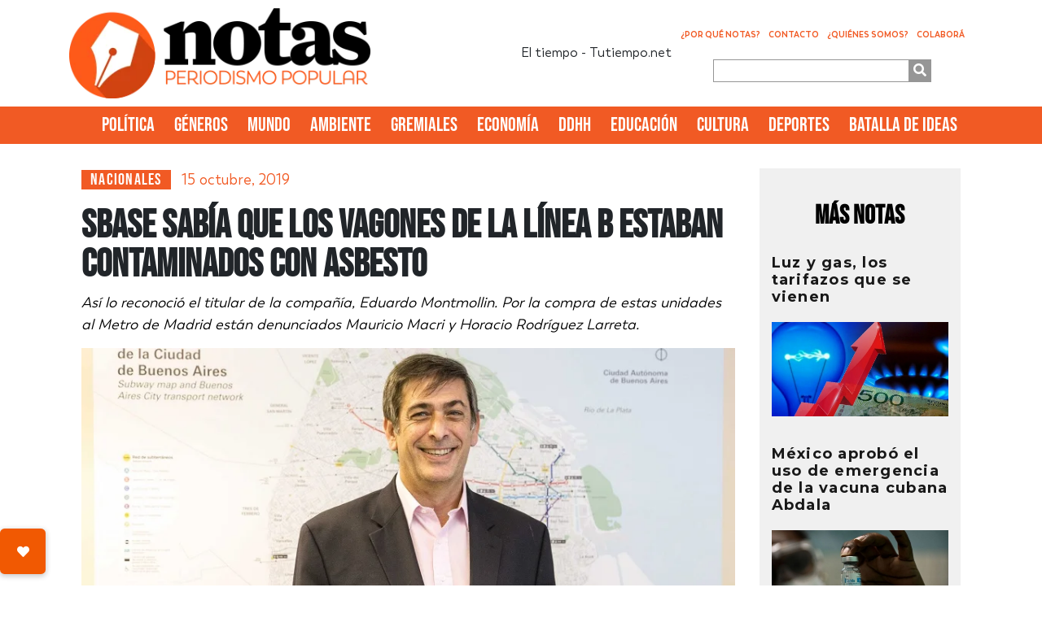

--- FILE ---
content_type: text/html; charset=UTF-8
request_url: https://www.notasperiodismopopular.com.ar/2019/10/15/sbase-sabia-que-los-vagones-de-la-linea-b-estaban-contaminados-con-asbesto/
body_size: 21994
content:

<!DOCTYPE html>
<html lang="es" prefix="og: https://ogp.me/ns#">

<head>
    <!-- Meta  -->
    <meta charset="UTF-8">
    <meta name="viewport" content="width=device-width, initial-scale=1">
    <link rel="profile" href="http://gmpg.org/xfn/11">

    
<!-- Optimización para motores de búsqueda de Rank Math - https://s.rankmath.com/home -->
<title>SBASE sabía que los vagones de la Línea B estaban contaminados con asbesto - Notas</title>
<meta name="description" content="Así lo reconoció el titular de la compañía, Eduardo Montmollin. Por la compra de estas unidades al Metro de Madrid están denunciados Mauricio Macri y Horacio Rodríguez Larreta."/>
<meta name="robots" content="follow, index, max-snippet:-1, max-video-preview:-1, max-image-preview:large"/>
<link rel="canonical" href="https://www.notasperiodismopopular.com.ar/2019/10/15/sbase-sabia-que-los-vagones-de-la-linea-b-estaban-contaminados-con-asbesto/" />
<meta property="og:locale" content="es_ES" />
<meta property="og:type" content="article" />
<meta property="og:title" content="SBASE sabía que los vagones de la Línea B estaban contaminados con asbesto - Notas" />
<meta property="og:description" content="Así lo reconoció el titular de la compañía, Eduardo Montmollin. Por la compra de estas unidades al Metro de Madrid están denunciados Mauricio Macri y Horacio Rodríguez Larreta." />
<meta property="og:url" content="https://www.notasperiodismopopular.com.ar/2019/10/15/sbase-sabia-que-los-vagones-de-la-linea-b-estaban-contaminados-con-asbesto/" />
<meta property="og:site_name" content="Notas " />
<meta property="article:tag" content="asbesto" />
<meta property="article:tag" content="Horacio Rodríguez Larreta" />
<meta property="article:tag" content="Línea B" />
<meta property="article:tag" content="Mauricio Macri" />
<meta property="article:tag" content="Metrovías" />
<meta property="article:tag" content="SBASE" />
<meta property="article:tag" content="Subte" />
<meta property="article:section" content="Nacionales" />
<meta property="og:updated_time" content="2019-10-15T15:28:11-03:00" />
<meta property="og:image" content="https://www.notasperiodismopopular.com.ar/wp-content/uploads/2019/10/SBASE.jpg" />
<meta property="og:image:secure_url" content="https://www.notasperiodismopopular.com.ar/wp-content/uploads/2019/10/SBASE.jpg" />
<meta property="og:image:width" content="855" />
<meta property="og:image:height" content="457" />
<meta property="og:image:alt" content="SBASE sabía que los vagones de la Línea B estaban contaminados con asbesto" />
<meta property="og:image:type" content="image/jpeg" />
<meta property="article:published_time" content="2019-10-15T15:28:10-03:00" />
<meta property="article:modified_time" content="2019-10-15T15:28:11-03:00" />
<meta name="twitter:card" content="summary_large_image" />
<meta name="twitter:title" content="SBASE sabía que los vagones de la Línea B estaban contaminados con asbesto - Notas" />
<meta name="twitter:description" content="Así lo reconoció el titular de la compañía, Eduardo Montmollin. Por la compra de estas unidades al Metro de Madrid están denunciados Mauricio Macri y Horacio Rodríguez Larreta." />
<meta name="twitter:image" content="https://www.notasperiodismopopular.com.ar/wp-content/uploads/2019/10/SBASE.jpg" />
<meta name="twitter:label1" content="Escrito por" />
<meta name="twitter:data1" content="Pichu Lede" />
<meta name="twitter:label2" content="Tiempo de lectura" />
<meta name="twitter:data2" content="3 minutos" />
<script type="application/ld+json" class="rank-math-schema">{"@context":"https://schema.org","@graph":[{"@type":"Organization","@id":"https://www.notasperiodismopopular.com.ar/#organization","name":"Notas Periodismo Popular","url":"https://www.notasperiodismopopular.com.ar","logo":{"@type":"ImageObject","@id":"https://www.notasperiodismopopular.com.ar/#logo","url":"https://www.notasperiodismopopular.com.ar/wp-content/uploads/2021/07/logo.png","caption":"Notas Periodismo Popular","inLanguage":"es","width":"395","height":"118"}},{"@type":"WebSite","@id":"https://www.notasperiodismopopular.com.ar/#website","url":"https://www.notasperiodismopopular.com.ar","name":"Notas Periodismo Popular","publisher":{"@id":"https://www.notasperiodismopopular.com.ar/#organization"},"inLanguage":"es"},{"@type":"ImageObject","@id":"https://www.notasperiodismopopular.com.ar/wp-content/uploads/2019/10/SBASE.jpg","url":"https://www.notasperiodismopopular.com.ar/wp-content/uploads/2019/10/SBASE.jpg","width":"855","height":"457","inLanguage":"es"},{"@type":"Person","@id":"https://www.notasperiodismopopular.com.ar/author/pichu/","name":"Pichu Lede","url":"https://www.notasperiodismopopular.com.ar/author/pichu/","image":{"@type":"ImageObject","@id":"https://secure.gravatar.com/avatar/fdbfb0e067705212377d2c65c425083c?s=96&amp;d=mm&amp;r=g","url":"https://secure.gravatar.com/avatar/fdbfb0e067705212377d2c65c425083c?s=96&amp;d=mm&amp;r=g","caption":"Pichu Lede","inLanguage":"es"},"worksFor":{"@id":"https://www.notasperiodismopopular.com.ar/#organization"}},{"@type":"WebPage","@id":"https://www.notasperiodismopopular.com.ar/2019/10/15/sbase-sabia-que-los-vagones-de-la-linea-b-estaban-contaminados-con-asbesto/#webpage","url":"https://www.notasperiodismopopular.com.ar/2019/10/15/sbase-sabia-que-los-vagones-de-la-linea-b-estaban-contaminados-con-asbesto/","name":"SBASE sab\u00eda que los vagones de la L\u00ednea B estaban contaminados con asbesto - Notas","datePublished":"2019-10-15T15:28:10-03:00","dateModified":"2019-10-15T15:28:11-03:00","author":{"@id":"https://www.notasperiodismopopular.com.ar/author/pichu/"},"isPartOf":{"@id":"https://www.notasperiodismopopular.com.ar/#website"},"primaryImageOfPage":{"@id":"https://www.notasperiodismopopular.com.ar/wp-content/uploads/2019/10/SBASE.jpg"},"inLanguage":"es"},{"@type":"BlogPosting","headline":"SBASE sab\u00eda que los vagones de la L\u00ednea B estaban contaminados con asbesto - Notas","datePublished":"2019-10-15T15:28:10-03:00","dateModified":"2019-10-15T15:28:11-03:00","author":{"@id":"https://www.notasperiodismopopular.com.ar/author/pichu/"},"publisher":{"@id":"https://www.notasperiodismopopular.com.ar/#organization"},"description":"As\u00ed lo reconoci\u00f3 el titular de la compa\u00f1\u00eda, Eduardo Montmollin. Por la compra de estas unidades al Metro de Madrid est\u00e1n denunciados Mauricio Macri y Horacio Rodr\u00edguez Larreta.","name":"SBASE sab\u00eda que los vagones de la L\u00ednea B estaban contaminados con asbesto - Notas","@id":"https://www.notasperiodismopopular.com.ar/2019/10/15/sbase-sabia-que-los-vagones-de-la-linea-b-estaban-contaminados-con-asbesto/#richSnippet","isPartOf":{"@id":"https://www.notasperiodismopopular.com.ar/2019/10/15/sbase-sabia-que-los-vagones-de-la-linea-b-estaban-contaminados-con-asbesto/#webpage"},"image":{"@id":"https://www.notasperiodismopopular.com.ar/wp-content/uploads/2019/10/SBASE.jpg"},"inLanguage":"es","mainEntityOfPage":{"@id":"https://www.notasperiodismopopular.com.ar/2019/10/15/sbase-sabia-que-los-vagones-de-la-linea-b-estaban-contaminados-con-asbesto/#webpage"}}]}</script>
<!-- /Plugin Rank Math WordPress SEO -->

<link rel='dns-prefetch' href='//cdnjs.cloudflare.com' />
<link rel='dns-prefetch' href='//stackpath.bootstrapcdn.com' />
<link rel='dns-prefetch' href='//cdn.jsdelivr.net' />
<link rel='dns-prefetch' href='//use.fontawesome.com' />
<link rel='dns-prefetch' href='//s.w.org' />
<link rel="alternate" type="application/rss+xml" title="Notas  &raquo; Feed" href="https://www.notasperiodismopopular.com.ar/feed/" />
<link rel="alternate" type="application/rss+xml" title="Notas  &raquo; Feed de los comentarios" href="https://www.notasperiodismopopular.com.ar/comments/feed/" />
		<!-- This site uses the Google Analytics by MonsterInsights plugin v9.10.1 - Using Analytics tracking - https://www.monsterinsights.com/ -->
							<script src="//www.googletagmanager.com/gtag/js?id=G-RE919N640Y"  data-cfasync="false" data-wpfc-render="false" type="text/javascript" async></script>
			<script data-cfasync="false" data-wpfc-render="false" type="text/javascript">
				var mi_version = '9.10.1';
				var mi_track_user = true;
				var mi_no_track_reason = '';
								var MonsterInsightsDefaultLocations = {"page_location":"https:\/\/www.notasperiodismopopular.com.ar\/2019\/10\/15\/sbase-sabia-que-los-vagones-de-la-linea-b-estaban-contaminados-con-asbesto\/"};
								if ( typeof MonsterInsightsPrivacyGuardFilter === 'function' ) {
					var MonsterInsightsLocations = (typeof MonsterInsightsExcludeQuery === 'object') ? MonsterInsightsPrivacyGuardFilter( MonsterInsightsExcludeQuery ) : MonsterInsightsPrivacyGuardFilter( MonsterInsightsDefaultLocations );
				} else {
					var MonsterInsightsLocations = (typeof MonsterInsightsExcludeQuery === 'object') ? MonsterInsightsExcludeQuery : MonsterInsightsDefaultLocations;
				}

								var disableStrs = [
										'ga-disable-G-RE919N640Y',
									];

				/* Function to detect opted out users */
				function __gtagTrackerIsOptedOut() {
					for (var index = 0; index < disableStrs.length; index++) {
						if (document.cookie.indexOf(disableStrs[index] + '=true') > -1) {
							return true;
						}
					}

					return false;
				}

				/* Disable tracking if the opt-out cookie exists. */
				if (__gtagTrackerIsOptedOut()) {
					for (var index = 0; index < disableStrs.length; index++) {
						window[disableStrs[index]] = true;
					}
				}

				/* Opt-out function */
				function __gtagTrackerOptout() {
					for (var index = 0; index < disableStrs.length; index++) {
						document.cookie = disableStrs[index] + '=true; expires=Thu, 31 Dec 2099 23:59:59 UTC; path=/';
						window[disableStrs[index]] = true;
					}
				}

				if ('undefined' === typeof gaOptout) {
					function gaOptout() {
						__gtagTrackerOptout();
					}
				}
								window.dataLayer = window.dataLayer || [];

				window.MonsterInsightsDualTracker = {
					helpers: {},
					trackers: {},
				};
				if (mi_track_user) {
					function __gtagDataLayer() {
						dataLayer.push(arguments);
					}

					function __gtagTracker(type, name, parameters) {
						if (!parameters) {
							parameters = {};
						}

						if (parameters.send_to) {
							__gtagDataLayer.apply(null, arguments);
							return;
						}

						if (type === 'event') {
														parameters.send_to = monsterinsights_frontend.v4_id;
							var hookName = name;
							if (typeof parameters['event_category'] !== 'undefined') {
								hookName = parameters['event_category'] + ':' + name;
							}

							if (typeof MonsterInsightsDualTracker.trackers[hookName] !== 'undefined') {
								MonsterInsightsDualTracker.trackers[hookName](parameters);
							} else {
								__gtagDataLayer('event', name, parameters);
							}
							
						} else {
							__gtagDataLayer.apply(null, arguments);
						}
					}

					__gtagTracker('js', new Date());
					__gtagTracker('set', {
						'developer_id.dZGIzZG': true,
											});
					if ( MonsterInsightsLocations.page_location ) {
						__gtagTracker('set', MonsterInsightsLocations);
					}
										__gtagTracker('config', 'G-RE919N640Y', {"forceSSL":"true","link_attribution":"true"} );
										window.gtag = __gtagTracker;										(function () {
						/* https://developers.google.com/analytics/devguides/collection/analyticsjs/ */
						/* ga and __gaTracker compatibility shim. */
						var noopfn = function () {
							return null;
						};
						var newtracker = function () {
							return new Tracker();
						};
						var Tracker = function () {
							return null;
						};
						var p = Tracker.prototype;
						p.get = noopfn;
						p.set = noopfn;
						p.send = function () {
							var args = Array.prototype.slice.call(arguments);
							args.unshift('send');
							__gaTracker.apply(null, args);
						};
						var __gaTracker = function () {
							var len = arguments.length;
							if (len === 0) {
								return;
							}
							var f = arguments[len - 1];
							if (typeof f !== 'object' || f === null || typeof f.hitCallback !== 'function') {
								if ('send' === arguments[0]) {
									var hitConverted, hitObject = false, action;
									if ('event' === arguments[1]) {
										if ('undefined' !== typeof arguments[3]) {
											hitObject = {
												'eventAction': arguments[3],
												'eventCategory': arguments[2],
												'eventLabel': arguments[4],
												'value': arguments[5] ? arguments[5] : 1,
											}
										}
									}
									if ('pageview' === arguments[1]) {
										if ('undefined' !== typeof arguments[2]) {
											hitObject = {
												'eventAction': 'page_view',
												'page_path': arguments[2],
											}
										}
									}
									if (typeof arguments[2] === 'object') {
										hitObject = arguments[2];
									}
									if (typeof arguments[5] === 'object') {
										Object.assign(hitObject, arguments[5]);
									}
									if ('undefined' !== typeof arguments[1].hitType) {
										hitObject = arguments[1];
										if ('pageview' === hitObject.hitType) {
											hitObject.eventAction = 'page_view';
										}
									}
									if (hitObject) {
										action = 'timing' === arguments[1].hitType ? 'timing_complete' : hitObject.eventAction;
										hitConverted = mapArgs(hitObject);
										__gtagTracker('event', action, hitConverted);
									}
								}
								return;
							}

							function mapArgs(args) {
								var arg, hit = {};
								var gaMap = {
									'eventCategory': 'event_category',
									'eventAction': 'event_action',
									'eventLabel': 'event_label',
									'eventValue': 'event_value',
									'nonInteraction': 'non_interaction',
									'timingCategory': 'event_category',
									'timingVar': 'name',
									'timingValue': 'value',
									'timingLabel': 'event_label',
									'page': 'page_path',
									'location': 'page_location',
									'title': 'page_title',
									'referrer' : 'page_referrer',
								};
								for (arg in args) {
																		if (!(!args.hasOwnProperty(arg) || !gaMap.hasOwnProperty(arg))) {
										hit[gaMap[arg]] = args[arg];
									} else {
										hit[arg] = args[arg];
									}
								}
								return hit;
							}

							try {
								f.hitCallback();
							} catch (ex) {
							}
						};
						__gaTracker.create = newtracker;
						__gaTracker.getByName = newtracker;
						__gaTracker.getAll = function () {
							return [];
						};
						__gaTracker.remove = noopfn;
						__gaTracker.loaded = true;
						window['__gaTracker'] = __gaTracker;
					})();
									} else {
										console.log("");
					(function () {
						function __gtagTracker() {
							return null;
						}

						window['__gtagTracker'] = __gtagTracker;
						window['gtag'] = __gtagTracker;
					})();
									}
			</script>
							<!-- / Google Analytics by MonsterInsights -->
		<script type="text/javascript">
window._wpemojiSettings = {"baseUrl":"https:\/\/s.w.org\/images\/core\/emoji\/13.1.0\/72x72\/","ext":".png","svgUrl":"https:\/\/s.w.org\/images\/core\/emoji\/13.1.0\/svg\/","svgExt":".svg","source":{"wpemoji":"https:\/\/www.notasperiodismopopular.com.ar\/wp-includes\/js\/wp-emoji.js?ver=5.9.12","twemoji":"https:\/\/www.notasperiodismopopular.com.ar\/wp-includes\/js\/twemoji.js?ver=5.9.12"}};
/**
 * @output wp-includes/js/wp-emoji-loader.js
 */

( function( window, document, settings ) {
	var src, ready, ii, tests;

	// Create a canvas element for testing native browser support of emoji.
	var canvas = document.createElement( 'canvas' );
	var context = canvas.getContext && canvas.getContext( '2d' );

	/**
	 * Checks if two sets of Emoji characters render the same visually.
	 *
	 * @since 4.9.0
	 *
	 * @private
	 *
	 * @param {number[]} set1 Set of Emoji character codes.
	 * @param {number[]} set2 Set of Emoji character codes.
	 *
	 * @return {boolean} True if the two sets render the same.
	 */
	function emojiSetsRenderIdentically( set1, set2 ) {
		var stringFromCharCode = String.fromCharCode;

		// Cleanup from previous test.
		context.clearRect( 0, 0, canvas.width, canvas.height );
		context.fillText( stringFromCharCode.apply( this, set1 ), 0, 0 );
		var rendered1 = canvas.toDataURL();

		// Cleanup from previous test.
		context.clearRect( 0, 0, canvas.width, canvas.height );
		context.fillText( stringFromCharCode.apply( this, set2 ), 0, 0 );
		var rendered2 = canvas.toDataURL();

		return rendered1 === rendered2;
	}

	/**
	 * Detects if the browser supports rendering emoji or flag emoji.
	 *
	 * Flag emoji are a single glyph made of two characters, so some browsers
	 * (notably, Firefox OS X) don't support them.
	 *
	 * @since 4.2.0
	 *
	 * @private
	 *
	 * @param {string} type Whether to test for support of "flag" or "emoji".
	 *
	 * @return {boolean} True if the browser can render emoji, false if it cannot.
	 */
	function browserSupportsEmoji( type ) {
		var isIdentical;

		if ( ! context || ! context.fillText ) {
			return false;
		}

		/*
		 * Chrome on OS X added native emoji rendering in M41. Unfortunately,
		 * it doesn't work when the font is bolder than 500 weight. So, we
		 * check for bold rendering support to avoid invisible emoji in Chrome.
		 */
		context.textBaseline = 'top';
		context.font = '600 32px Arial';

		switch ( type ) {
			case 'flag':
				/*
				 * Test for Transgender flag compatibility. This flag is shortlisted for the Emoji 13 spec,
				 * but has landed in Twemoji early, so we can add support for it, too.
				 *
				 * To test for support, we try to render it, and compare the rendering to how it would look if
				 * the browser doesn't render it correctly (white flag emoji + transgender symbol).
				 */
				isIdentical = emojiSetsRenderIdentically(
					[ 0x1F3F3, 0xFE0F, 0x200D, 0x26A7, 0xFE0F ],
					[ 0x1F3F3, 0xFE0F, 0x200B, 0x26A7, 0xFE0F ]
				);

				if ( isIdentical ) {
					return false;
				}

				/*
				 * Test for UN flag compatibility. This is the least supported of the letter locale flags,
				 * so gives us an easy test for full support.
				 *
				 * To test for support, we try to render it, and compare the rendering to how it would look if
				 * the browser doesn't render it correctly ([U] + [N]).
				 */
				isIdentical = emojiSetsRenderIdentically(
					[ 0xD83C, 0xDDFA, 0xD83C, 0xDDF3 ],
					[ 0xD83C, 0xDDFA, 0x200B, 0xD83C, 0xDDF3 ]
				);

				if ( isIdentical ) {
					return false;
				}

				/*
				 * Test for English flag compatibility. England is a country in the United Kingdom, it
				 * does not have a two letter locale code but rather an five letter sub-division code.
				 *
				 * To test for support, we try to render it, and compare the rendering to how it would look if
				 * the browser doesn't render it correctly (black flag emoji + [G] + [B] + [E] + [N] + [G]).
				 */
				isIdentical = emojiSetsRenderIdentically(
					[ 0xD83C, 0xDFF4, 0xDB40, 0xDC67, 0xDB40, 0xDC62, 0xDB40, 0xDC65, 0xDB40, 0xDC6E, 0xDB40, 0xDC67, 0xDB40, 0xDC7F ],
					[ 0xD83C, 0xDFF4, 0x200B, 0xDB40, 0xDC67, 0x200B, 0xDB40, 0xDC62, 0x200B, 0xDB40, 0xDC65, 0x200B, 0xDB40, 0xDC6E, 0x200B, 0xDB40, 0xDC67, 0x200B, 0xDB40, 0xDC7F ]
				);

				return ! isIdentical;
			case 'emoji':
				/*
				 * Burning Love: Just a hunk, a hunk of burnin' love.
				 *
				 *  To test for Emoji 13.1 support, try to render a new emoji: Heart on Fire!
				 *
				 * The Heart on Fire emoji is a ZWJ sequence combining ❤️ Red Heart, a Zero Width Joiner and 🔥 Fire.
				 *
				 * 0x2764, 0xfe0f == Red Heart emoji.
				 * 0x200D == Zero-Width Joiner (ZWJ) that links the two code points for the new emoji or
				 * 0x200B == Zero-Width Space (ZWS) that is rendered for clients not supporting the new emoji.
				 * 0xD83D, 0xDD25 == Fire.
				 *
				 * When updating this test for future Emoji releases, ensure that individual emoji that make up the
				 * sequence come from older emoji standards.
				 */
				isIdentical = emojiSetsRenderIdentically(
					[0x2764, 0xfe0f, 0x200D, 0xD83D, 0xDD25],
					[0x2764, 0xfe0f, 0x200B, 0xD83D, 0xDD25]
				);

				return ! isIdentical;
		}

		return false;
	}

	/**
	 * Adds a script to the head of the document.
	 *
	 * @ignore
	 *
	 * @since 4.2.0
	 *
	 * @param {Object} src The url where the script is located.
	 * @return {void}
	 */
	function addScript( src ) {
		var script = document.createElement( 'script' );

		script.src = src;
		script.defer = script.type = 'text/javascript';
		document.getElementsByTagName( 'head' )[0].appendChild( script );
	}

	tests = Array( 'flag', 'emoji' );

	settings.supports = {
		everything: true,
		everythingExceptFlag: true
	};

	/*
	 * Tests the browser support for flag emojis and other emojis, and adjusts the
	 * support settings accordingly.
	 */
	for( ii = 0; ii < tests.length; ii++ ) {
		settings.supports[ tests[ ii ] ] = browserSupportsEmoji( tests[ ii ] );

		settings.supports.everything = settings.supports.everything && settings.supports[ tests[ ii ] ];

		if ( 'flag' !== tests[ ii ] ) {
			settings.supports.everythingExceptFlag = settings.supports.everythingExceptFlag && settings.supports[ tests[ ii ] ];
		}
	}

	settings.supports.everythingExceptFlag = settings.supports.everythingExceptFlag && ! settings.supports.flag;

	// Sets DOMReady to false and assigns a ready function to settings.
	settings.DOMReady = false;
	settings.readyCallback = function() {
		settings.DOMReady = true;
	};

	// When the browser can not render everything we need to load a polyfill.
	if ( ! settings.supports.everything ) {
		ready = function() {
			settings.readyCallback();
		};

		/*
		 * Cross-browser version of adding a dom ready event.
		 */
		if ( document.addEventListener ) {
			document.addEventListener( 'DOMContentLoaded', ready, false );
			window.addEventListener( 'load', ready, false );
		} else {
			window.attachEvent( 'onload', ready );
			document.attachEvent( 'onreadystatechange', function() {
				if ( 'complete' === document.readyState ) {
					settings.readyCallback();
				}
			} );
		}

		src = settings.source || {};

		if ( src.concatemoji ) {
			addScript( src.concatemoji );
		} else if ( src.wpemoji && src.twemoji ) {
			addScript( src.twemoji );
			addScript( src.wpemoji );
		}
	}

} )( window, document, window._wpemojiSettings );
</script>
<style type="text/css">
img.wp-smiley,
img.emoji {
	display: inline !important;
	border: none !important;
	box-shadow: none !important;
	height: 1em !important;
	width: 1em !important;
	margin: 0 0.07em !important;
	vertical-align: -0.1em !important;
	background: none !important;
	padding: 0 !important;
}
</style>
	<link rel='stylesheet' id='litespeed-cache-dummy-css'  href='https://www.notasperiodismopopular.com.ar/wp-content/plugins/litespeed-cache/assets/css/litespeed-dummy.css?ver=5.9.12' type='text/css' media='all' />
<link rel='stylesheet' id='wp-block-library-css'  href='https://www.notasperiodismopopular.com.ar/wp-includes/css/dist/block-library/style.css?ver=5.9.12' type='text/css' media='all' />
<style id='global-styles-inline-css' type='text/css'>
body{--wp--preset--color--black: #000000;--wp--preset--color--cyan-bluish-gray: #abb8c3;--wp--preset--color--white: #ffffff;--wp--preset--color--pale-pink: #f78da7;--wp--preset--color--vivid-red: #cf2e2e;--wp--preset--color--luminous-vivid-orange: #ff6900;--wp--preset--color--luminous-vivid-amber: #fcb900;--wp--preset--color--light-green-cyan: #7bdcb5;--wp--preset--color--vivid-green-cyan: #00d084;--wp--preset--color--pale-cyan-blue: #8ed1fc;--wp--preset--color--vivid-cyan-blue: #0693e3;--wp--preset--color--vivid-purple: #9b51e0;--wp--preset--gradient--vivid-cyan-blue-to-vivid-purple: linear-gradient(135deg,rgba(6,147,227,1) 0%,rgb(155,81,224) 100%);--wp--preset--gradient--light-green-cyan-to-vivid-green-cyan: linear-gradient(135deg,rgb(122,220,180) 0%,rgb(0,208,130) 100%);--wp--preset--gradient--luminous-vivid-amber-to-luminous-vivid-orange: linear-gradient(135deg,rgba(252,185,0,1) 0%,rgba(255,105,0,1) 100%);--wp--preset--gradient--luminous-vivid-orange-to-vivid-red: linear-gradient(135deg,rgba(255,105,0,1) 0%,rgb(207,46,46) 100%);--wp--preset--gradient--very-light-gray-to-cyan-bluish-gray: linear-gradient(135deg,rgb(238,238,238) 0%,rgb(169,184,195) 100%);--wp--preset--gradient--cool-to-warm-spectrum: linear-gradient(135deg,rgb(74,234,220) 0%,rgb(151,120,209) 20%,rgb(207,42,186) 40%,rgb(238,44,130) 60%,rgb(251,105,98) 80%,rgb(254,248,76) 100%);--wp--preset--gradient--blush-light-purple: linear-gradient(135deg,rgb(255,206,236) 0%,rgb(152,150,240) 100%);--wp--preset--gradient--blush-bordeaux: linear-gradient(135deg,rgb(254,205,165) 0%,rgb(254,45,45) 50%,rgb(107,0,62) 100%);--wp--preset--gradient--luminous-dusk: linear-gradient(135deg,rgb(255,203,112) 0%,rgb(199,81,192) 50%,rgb(65,88,208) 100%);--wp--preset--gradient--pale-ocean: linear-gradient(135deg,rgb(255,245,203) 0%,rgb(182,227,212) 50%,rgb(51,167,181) 100%);--wp--preset--gradient--electric-grass: linear-gradient(135deg,rgb(202,248,128) 0%,rgb(113,206,126) 100%);--wp--preset--gradient--midnight: linear-gradient(135deg,rgb(2,3,129) 0%,rgb(40,116,252) 100%);--wp--preset--duotone--dark-grayscale: url('#wp-duotone-dark-grayscale');--wp--preset--duotone--grayscale: url('#wp-duotone-grayscale');--wp--preset--duotone--purple-yellow: url('#wp-duotone-purple-yellow');--wp--preset--duotone--blue-red: url('#wp-duotone-blue-red');--wp--preset--duotone--midnight: url('#wp-duotone-midnight');--wp--preset--duotone--magenta-yellow: url('#wp-duotone-magenta-yellow');--wp--preset--duotone--purple-green: url('#wp-duotone-purple-green');--wp--preset--duotone--blue-orange: url('#wp-duotone-blue-orange');--wp--preset--font-size--small: 13px;--wp--preset--font-size--medium: 20px;--wp--preset--font-size--large: 36px;--wp--preset--font-size--x-large: 42px;}.has-black-color{color: var(--wp--preset--color--black) !important;}.has-cyan-bluish-gray-color{color: var(--wp--preset--color--cyan-bluish-gray) !important;}.has-white-color{color: var(--wp--preset--color--white) !important;}.has-pale-pink-color{color: var(--wp--preset--color--pale-pink) !important;}.has-vivid-red-color{color: var(--wp--preset--color--vivid-red) !important;}.has-luminous-vivid-orange-color{color: var(--wp--preset--color--luminous-vivid-orange) !important;}.has-luminous-vivid-amber-color{color: var(--wp--preset--color--luminous-vivid-amber) !important;}.has-light-green-cyan-color{color: var(--wp--preset--color--light-green-cyan) !important;}.has-vivid-green-cyan-color{color: var(--wp--preset--color--vivid-green-cyan) !important;}.has-pale-cyan-blue-color{color: var(--wp--preset--color--pale-cyan-blue) !important;}.has-vivid-cyan-blue-color{color: var(--wp--preset--color--vivid-cyan-blue) !important;}.has-vivid-purple-color{color: var(--wp--preset--color--vivid-purple) !important;}.has-black-background-color{background-color: var(--wp--preset--color--black) !important;}.has-cyan-bluish-gray-background-color{background-color: var(--wp--preset--color--cyan-bluish-gray) !important;}.has-white-background-color{background-color: var(--wp--preset--color--white) !important;}.has-pale-pink-background-color{background-color: var(--wp--preset--color--pale-pink) !important;}.has-vivid-red-background-color{background-color: var(--wp--preset--color--vivid-red) !important;}.has-luminous-vivid-orange-background-color{background-color: var(--wp--preset--color--luminous-vivid-orange) !important;}.has-luminous-vivid-amber-background-color{background-color: var(--wp--preset--color--luminous-vivid-amber) !important;}.has-light-green-cyan-background-color{background-color: var(--wp--preset--color--light-green-cyan) !important;}.has-vivid-green-cyan-background-color{background-color: var(--wp--preset--color--vivid-green-cyan) !important;}.has-pale-cyan-blue-background-color{background-color: var(--wp--preset--color--pale-cyan-blue) !important;}.has-vivid-cyan-blue-background-color{background-color: var(--wp--preset--color--vivid-cyan-blue) !important;}.has-vivid-purple-background-color{background-color: var(--wp--preset--color--vivid-purple) !important;}.has-black-border-color{border-color: var(--wp--preset--color--black) !important;}.has-cyan-bluish-gray-border-color{border-color: var(--wp--preset--color--cyan-bluish-gray) !important;}.has-white-border-color{border-color: var(--wp--preset--color--white) !important;}.has-pale-pink-border-color{border-color: var(--wp--preset--color--pale-pink) !important;}.has-vivid-red-border-color{border-color: var(--wp--preset--color--vivid-red) !important;}.has-luminous-vivid-orange-border-color{border-color: var(--wp--preset--color--luminous-vivid-orange) !important;}.has-luminous-vivid-amber-border-color{border-color: var(--wp--preset--color--luminous-vivid-amber) !important;}.has-light-green-cyan-border-color{border-color: var(--wp--preset--color--light-green-cyan) !important;}.has-vivid-green-cyan-border-color{border-color: var(--wp--preset--color--vivid-green-cyan) !important;}.has-pale-cyan-blue-border-color{border-color: var(--wp--preset--color--pale-cyan-blue) !important;}.has-vivid-cyan-blue-border-color{border-color: var(--wp--preset--color--vivid-cyan-blue) !important;}.has-vivid-purple-border-color{border-color: var(--wp--preset--color--vivid-purple) !important;}.has-vivid-cyan-blue-to-vivid-purple-gradient-background{background: var(--wp--preset--gradient--vivid-cyan-blue-to-vivid-purple) !important;}.has-light-green-cyan-to-vivid-green-cyan-gradient-background{background: var(--wp--preset--gradient--light-green-cyan-to-vivid-green-cyan) !important;}.has-luminous-vivid-amber-to-luminous-vivid-orange-gradient-background{background: var(--wp--preset--gradient--luminous-vivid-amber-to-luminous-vivid-orange) !important;}.has-luminous-vivid-orange-to-vivid-red-gradient-background{background: var(--wp--preset--gradient--luminous-vivid-orange-to-vivid-red) !important;}.has-very-light-gray-to-cyan-bluish-gray-gradient-background{background: var(--wp--preset--gradient--very-light-gray-to-cyan-bluish-gray) !important;}.has-cool-to-warm-spectrum-gradient-background{background: var(--wp--preset--gradient--cool-to-warm-spectrum) !important;}.has-blush-light-purple-gradient-background{background: var(--wp--preset--gradient--blush-light-purple) !important;}.has-blush-bordeaux-gradient-background{background: var(--wp--preset--gradient--blush-bordeaux) !important;}.has-luminous-dusk-gradient-background{background: var(--wp--preset--gradient--luminous-dusk) !important;}.has-pale-ocean-gradient-background{background: var(--wp--preset--gradient--pale-ocean) !important;}.has-electric-grass-gradient-background{background: var(--wp--preset--gradient--electric-grass) !important;}.has-midnight-gradient-background{background: var(--wp--preset--gradient--midnight) !important;}.has-small-font-size{font-size: var(--wp--preset--font-size--small) !important;}.has-medium-font-size{font-size: var(--wp--preset--font-size--medium) !important;}.has-large-font-size{font-size: var(--wp--preset--font-size--large) !important;}.has-x-large-font-size{font-size: var(--wp--preset--font-size--x-large) !important;}
</style>
<link rel='stylesheet' id='buttonizer_frontend_style-css'  href='https://www.notasperiodismopopular.com.ar/wp-content/plugins/buttonizer-multifunctional-button/assets/frontend.css?v=b1d71238024fc4efb8359ec8404be1a0&#038;ver=5.9.12' type='text/css' media='all' />
<link rel='stylesheet' id='buttonizer-icon-library-css'  href='https://cdnjs.cloudflare.com/ajax/libs/font-awesome/5.15.4/css/all.min.css?ver=5.9.12' type='text/css' media='all' integrity='sha512-1ycn6IcaQQ40/MKBW2W4Rhis/DbILU74C1vSrLJxCq57o941Ym01SwNsOMqvEBFlcgUa6xLiPY/NS5R+E6ztJQ==' crossorigin='anonymous' />
<link rel='stylesheet' id='contact-form-7-css'  href='https://www.notasperiodismopopular.com.ar/wp-content/plugins/contact-form-7/includes/css/styles.css?ver=5.5.6' type='text/css' media='all' />
<style id='contact-form-7-inline-css' type='text/css'>
.wpcf7 .wpcf7-recaptcha iframe {margin-bottom: 0;}.wpcf7 .wpcf7-recaptcha[data-align="center"] > div {margin: 0 auto;}.wpcf7 .wpcf7-recaptcha[data-align="right"] > div {margin: 0 0 0 auto;}
</style>
<link rel='stylesheet' id='scroll-top-css-css'  href='https://www.notasperiodismopopular.com.ar/wp-content/plugins/scroll-top/assets/css/scroll-top.css' type='text/css' media='all' />
<link rel='stylesheet' id='lst-main-css'  href='https://www.notasperiodismopopular.com.ar/wp-content/themes/lst/style.css?ver=1.0' type='text/css' media='all' />
<link rel='stylesheet' id='bootstrap-style-css'  href='https://stackpath.bootstrapcdn.com/bootstrap/4.1.3/css/bootstrap.min.css?ver=4.1.3' type='text/css' media='all' />
<link rel='stylesheet' id='font-awesome-css'  href='https://use.fontawesome.com/releases/v5.2.0/css/all.css?ver=5.2.0' type='text/css' media='all' />
<link rel='stylesheet' id='lst-style-css'  href='https://www.notasperiodismopopular.com.ar/wp-content/themes/lst/assets/css/lst-style.css?ver=2.3' type='text/css' media='all' />
<link rel='stylesheet' id='fancybox-style-css'  href='https://cdn.jsdelivr.net/gh/fancyapps/fancybox@3.5.7/dist/jquery.fancybox.min.css?ver=3.4.2' type='text/css' media='all' />
<link rel='stylesheet' id='lst-fuentes-css'  href='https://www.notasperiodismopopular.com.ar/wp-content/themes/lst/assets/fonts/fuentes.css?ver=1.0' type='text/css' media='all' />
<script type='text/javascript' src='https://www.notasperiodismopopular.com.ar/wp-content/plugins/google-analytics-for-wordpress/assets/js/frontend-gtag.js?ver=1769280390' id='monsterinsights-frontend-script-js'></script>
<script data-cfasync="false" data-wpfc-render="false" type="text/javascript" id='monsterinsights-frontend-script-js-extra'>/* <![CDATA[ */
var monsterinsights_frontend = {"js_events_tracking":"true","download_extensions":"doc,pdf,ppt,zip,xls,docx,pptx,xlsx","inbound_paths":"[{\"path\":\"\\\/go\\\/\",\"label\":\"affiliate\"},{\"path\":\"\\\/recommend\\\/\",\"label\":\"affiliate\"}]","home_url":"https:\/\/www.notasperiodismopopular.com.ar","hash_tracking":"false","v4_id":"G-RE919N640Y"};/* ]]> */
</script>
<script type='text/javascript' src='https://www.notasperiodismopopular.com.ar/wp-includes/js/jquery/jquery.js?ver=3.6.0' id='jquery-core-js'></script>
<script type='text/javascript' src='https://www.notasperiodismopopular.com.ar/wp-includes/js/jquery/jquery-migrate.js?ver=3.3.2' id='jquery-migrate-js'></script>
<link rel="https://api.w.org/" href="https://www.notasperiodismopopular.com.ar/wp-json/" /><link rel="alternate" type="application/json" href="https://www.notasperiodismopopular.com.ar/wp-json/wp/v2/posts/82937" /><link rel="EditURI" type="application/rsd+xml" title="RSD" href="https://www.notasperiodismopopular.com.ar/xmlrpc.php?rsd" />
<link rel="wlwmanifest" type="application/wlwmanifest+xml" href="https://www.notasperiodismopopular.com.ar/wp-includes/wlwmanifest.xml" /> 
<meta name="generator" content="WordPress 5.9.12" />
<link rel='shortlink' href='https://www.notasperiodismopopular.com.ar/?p=82937' />
<link rel="alternate" type="application/json+oembed" href="https://www.notasperiodismopopular.com.ar/wp-json/oembed/1.0/embed?url=https%3A%2F%2Fwww.notasperiodismopopular.com.ar%2F2019%2F10%2F15%2Fsbase-sabia-que-los-vagones-de-la-linea-b-estaban-contaminados-con-asbesto%2F" />
<link rel="alternate" type="text/xml+oembed" href="https://www.notasperiodismopopular.com.ar/wp-json/oembed/1.0/embed?url=https%3A%2F%2Fwww.notasperiodismopopular.com.ar%2F2019%2F10%2F15%2Fsbase-sabia-que-los-vagones-de-la-linea-b-estaban-contaminados-con-asbesto%2F&#038;format=xml" />
<!-- Scroll To Top -->
<style id="scrolltop-custom-style">
		#scrollUp {border-radius:3px;opacity:0.7;bottom:20px;right:20px;background:#000000;;}
		#scrollUp:hover{opacity:1;}
        .top-icon{stroke:#ffffff;}
		
		</style>
<!-- End Scroll Top - https://wordpress.org/plugins/scroll-top/ -->
<link rel="icon" href="https://www.notasperiodismopopular.com.ar/wp-content/uploads/2019/08/cropped-favicon-32x32.png" sizes="32x32" />
<link rel="icon" href="https://www.notasperiodismopopular.com.ar/wp-content/uploads/2019/08/cropped-favicon-192x192.png" sizes="192x192" />
<link rel="apple-touch-icon" href="https://www.notasperiodismopopular.com.ar/wp-content/uploads/2019/08/cropped-favicon-180x180.png" />
<meta name="msapplication-TileImage" content="https://www.notasperiodismopopular.com.ar/wp-content/uploads/2019/08/cropped-favicon-270x270.png" />
		<style type="text/css" id="wp-custom-css">
			
nav#lst-social-menu {
display:none
}

.primary-header .lst-primary-menu .menu li {
margin-left: 0px;
margin-right: 0px;
display: inline-block;
-webkit-transition: 0.2s;
-o-transition: 0.2s;
transition: 0.2s;
position: relative; 
}

.notaPrimera
{margin-top:0px;

}

.lst-nota-generos .lst-notaInterna h2 {
    font-weight: 700;
    font-size: 3rem;
	color: black;
opacity:80%}

.primary-header .lst-primary-menu .menu li a {
color: #ffff;
font-family: 'Bebas Neue', sans-serif;
font-size: 1.5em;
font-weight: 20;
text-decoration: none;
padding: 5px 10px;
display: block;
-webkit-transition: 0.2s;
-o-transition: 0.2s;
transition: 0.2s;
}

.lst-generos-menu .lst-primary-menu .menu {
width: max-content;
}

.lst-primary-menu{
width: max-content;
}

h4{
    margin-bottom: .5rem;
    font-family: bebas neue;
	  font-weight: 0;
    line-height: 1.2;
    color: inherit;
}

h6 {
    margin-bottom: .5rem;
    font-family: bebas neue;
    font-weight: 100;
    line-height: 1.2;
    color: inherit;
	  letter-spacing: 1.25px;
}

h5{
    margin-bottom: 0px;
    font-family: bebas neue;
    font-weight: 100;
    color: inherit;
	    letter-spacing: 1.25px;
}

h3.c0nt3 a { 
color:black;
display:block; 
font-family: Montserrat;
opacity:90%;
font-size: 2rem;
}

h3.c0nt3{
font-family: Montserrat;
font-weight: 900;

}


h5.secu a {
color: black;
font-size: 1.5rem;
display: block;
opacity: 90%;
font-family: Montserrat;
}

h5.tercu a {
color: black;
font-size: 1.5rem;
display: block;
opacity: 90%;
font-family: Montserrat;
}


p {color: black;
font-size:large;

	
}

.lst-notasRelacionadas .filaNotasRelacionadas h5 a {
font-size: 1.3rem;
opacity: 90%;
display: block;
font-weight: 800;	
font-family: Montserrat;
}


.lst-contenedorQuintaFila h4 a {
font-family:montserrat;
font-size: 1.5rem;
display: block;
opacity:80%;
}

.lst-contenedorSegundaFila .lst-noticiaSegundaFila h5 a {
font-family:montserrat;
font-size: 1.5rem;
display: block;
opacity:80%;
}

.lst-contenedorVideos h4 a {	
font-family:montserrat;
font-size: 1.5rem;
display: block;
opacity:90%;
}

.lst-contenedorTerceraFila h5 {
font-family:montserrat;
font-size: 1.5rem;
display: block;
opacity:90%;
}

.lst-contenedorTerceraFila h5 a{
font-family:montserrat;
font-size: 1.1rem;
display: block;
font-weight: 600;
}


.lst-contenedorSegundaFila .lst-noticiaSegundaFila .nombreCategoria {		
background-color: #f15a24;
padding: 0px 11px;
text-transform: uppercase;
text-align: center;
color: #fff;
font-size: 15px;
font-weight: 100;
position: absolute;
text-decoration: none;
letter-spacing: 1.25px;
font-family: bebas neue;
}


.lst-contenedorTerceraFila .nombreCategoria{
  	background-color: #f15a24;
    padding: 0px 11px;
    text-transform: uppercase;
    text-align: center;
    color: #fff;
font-size: 15px;
    font-weight: 100;
    position: absolute;
    text-decoration: none;
    letter-spacing: 1.25px;
    font-family: bebas neue;
}




.lst-contenedorCuartaFila h4 {
position: absolute;
bottom: 10px;
padding: 0 20px;
background-color:black;
opacity: 80%;
}

.lst-contenedorCuartaFila h4 a {
text-decoration: none;
color: #fff;
font-weight: 100;
font-size: 1.5em;}

.lst-contenedorQuintaFila .nombreCategoria {
	display:none;}

.lst-contenedorQuintaFila h4{
	    margin-top: 0px;
}


.lst-contenedorCuartaFila .nombreCategoria {
background-color: #f15a24;
padding: 0px 11px;
text-transform: uppercase;
text-align: center;
color: #fff;
font-size: 20px;
font-weight: 100;
position: absolute;
text-decoration: none;
letter-spacing: 1.25px;
font-family: bebas neue;
}






.lst-contenedorVideos .lst-filaCategoriaVideos {
background-color: #f15a24;}

.lst-contenedorVideos .lst-filaCategoriaVideos .colCategoriaVideos .nombreCategoria {
background-color: #F15A18;
padding: 14px;
text-decoration: none;
font-family: bebas neue;
font-size:23px;
}


.lst-contenedorQuintaFila .nombreCategoria {
background-color: #f15a24;
padding: 0px 11px;
text-transform: uppercase;
text-align: center;
color: #fff;
font-size: 20px;
font-weight: 100;
position: absolute;
text-decoration: none;
letter-spacing: 1.25px;
font-family: bebas neue;
}

.lst-nota .lst-notaInterna h2 {
font-family: Montserrat;
font-weight:0;
font-size: 53px;
line-height: 90%;}

.lst-category-notas .notaSegunda h3 a{
	font-family: Montserrat;
font-weight:00;
font-size: 1.3rem;
line-height: 90%;
}


.lst-category-notas h3 {
	font-size: 1.9rem;
}


.lst-category-notas
.nombreCategoria {
background-color: #f15a24;
padding: 0px 11px;
text-transform: uppercase;
text-align: center;
color: #fff;
font-size: 20px;
font-weight: 100;
position: absolute;
text-decoration: none;
letter-spacing: 1.25px;
font-family: bebas neue;
}


.lst-nota .lst-notaInterna .lst-extractoNota {
font-style: italic;
font-size: 20px;
font-weight: 500;
margin: 20px 0;}


.lst-nota .lst-notaInterna .lst-categoriaSingle .nombreCategoria {
background-color: #f15a24;
padding: 0px 11px;
text-transform: uppercase;
text-align: center;
color: #fff;
font-size: 20px;
font-weight: 100;
text-decoration: none;
letter-spacing: 1.25px;
font-family: bebas neue;
}

.lst-nota-generos .lst-notaInterna .lst-categoriaSingle .nombreCategoria {
padding: 0px 11px;
text-transform: uppercase;
text-align: center;
color: #fff;
font-size: 20px;
font-weight: 100;
text-decoration: none;
letter-spacing: 1.25px;
font-family: bebas neue;
}


.lst-category-batalla .nombreCategoria
{
	padding: 0px 11px;
text-transform: uppercase;
text-align: center;
color: #fff;
font-size: 20px;
font-weight: 100;
text-decoration: none;
letter-spacing: 1.25px;
font-family: bebas neue;
	
	
}


.lst-nota-batalla .lst-notaInterna .lst-categoriaSingle .nombreCategoria {
padding: 0px 11px;
text-transform: uppercase;
text-align: center;
color: #fff;
font-size: 20px;
font-weight: 100;
text-decoration: none;
letter-spacing: 1.25px;
font-family: bebas neue;
}


.primary-header .contenedorMenuSuperior {
margin: 10px auto;
text-align: -webkit-right;}

.WidgetTutiempo .copy a {
text-decoration: none;
display: none;}

.site-footer-notas .colMenuMail a p{display:none;}

.site-footer-notas .colMenuMail a i {display:none;}


.site-footer-notas .colMenuFooter {display:none;}

.colNotasSecundarias a{ 
font-size: 1.5rem;}
/*
.notasPrincipales a {
text-decoration: none;
font-weight: 100;
font-family: 'Bebas Neue', sans-serif;
color:black;}

color: black;
font-size: 1.6rem;
display: block;
padding: 0.5rem;
position: relative;
top: -21px;
opacity:80%;
font-family: boston;
	font-weight: 800;
	line-height:95%



*/

.lst-batalla-de-ideas .lst-filaBannerLibros {display:none;}

.lst-batalla-de-ideas .notaPrimera a {
color: white;}




.lst-category-batalla .notaSegunda .nombreCategoria {display:none;

}

.lst-category-generos .notaSegunda .nombreCategoria {display:none;

}

.lst-category-generos .notaPrimera .nombreCategoria {
	padding: 0px 11px;
text-transform: uppercase;
text-align: center;
color: #fff;
font-size: 20px;
font-weight: 100;
text-decoration: none;
letter-spacing: 1.25px;
font-family: bebas neue;
	
}
.lst-category-generos .notaPrimera .nombreCategoria {
	padding: 0px 11px;
text-transform: uppercase;
text-align: center;
color: #fff;
font-size: 20px;
font-weight: 100;
text-decoration: none;
letter-spacing: 1.25px;
font-family: bebas neue;
	
}
.lst-category-notas .notaPrimera h3 a {
margin-top:55px;
font-family: Montserrat;
font-weight:00;
font-size: 2rem;
line-height: 90%;}

.lst-category-notas .notaPrimera h3 {
margin-top:15px;
	
}

.lst-nota-batalla .lst-notaInterna h2 { 
font-weight: 900;
font-size: 3rem;
font-family: 'Bebas Neue', sans-serif;}


.lst-nota .lst-filaBannerLibros h3 {margin: 40px 0;
display: none;}

.lst-colabora .lst-colBannerLibros .lst-filaBannerLibros .bannerLibros article .lst-textoBannerLibros {display:none;}

.lst-colabora .lst-colBannerLibros .lst-filaBannerLibros .bannerLibros article {display: none;}

.lst-nota-generos .lst-filaBannerLibros { display: none;}	

.site-footer-batalla .colMenuFooter .lst-footer-menu-batalla-de-ideas ul{display: none;}



/*
.lst-nota .lst-notasRelacionadas .filaNotasRelacionadas {
background-color: gray;}
*/
.lst-nota .lst-notasRelacionadas .filaNotasRelacionadas .tituloNotasRelacionadas h4 {
color: BLACK;
FONT-SIZE:2em;
}
/*
.lst-nota-generos .lst-notasRelacionadas .filaNotasRelacionadas .tituloNotasRelacionadas h4 {
color: BLACK;
font-weight:100%;
FONT-SIZE:20PX;
}*/

.lst-nota-generos .lst-notasRelacionadas .filaNotasRelacionadas a {
font-size: 1.3rem;
background-color: #f0f0f0;
}

.lst-nota-batalla .lst-notasRelacionadas .filaNotasRelacionadas a {
font-size: 18px;
background-color: #f0f0f0;
color: BLACK;
}


.lst-nota-batalla .lst-notasRelacionadas .filaNotasRelacionadas .tituloNotasRelacionadas h4 {
color: BLACK;
font-weight:0PX;
FONT-SIZE:20PX;}

.lst-nota-batalla .lst-filaBannerLibros {display: none;}	


.lst-category-generos.notasPrincipales h3 a {
color: white;
}

.lst-category-generos .nombreCategoria a {
color: white;
}

.lst-category-batalla .container .notasPrincipales h3 a{		
color: black;
opacity:80%;
display:block; 
font-weight:800;
font-family:montserrat;
	
}


.lst-category-generos .container .notasPrincipales h3 a{		
color: black;
opacity:80%;
display:block; 
font-weight:800;
font-family:montserrat;
	
}



.lst-contenedorPrimeraFila a{		
color:black;
}
.lst-batalla-de-ideas a{		
color:black;
}
.lst-batalla-de-ideas .notaPrimera a{		
color:black;
}
/*

#WidgetTutiempo{
	border:white;
}	

div#TT_yWGk1Ek1188cWe4U7AwEyeJhv6nUMYclbtkdEsCIqkzI35GoG {
	border-color:red;
}	*/

a.banner2021 .customize-unpreviewable {
	border-color:red;
	background-color:#f15a24;
}	

.primary-header-batalla .lst-contenedorMenuBatalla {
		
}
iframe.spoti{ margin-top: 20px;
width:30%}


iframe.calen4r{width:68% }

div.gifsuscribite{
   text-align: center;
	background-color:#ff5a19;
	margin-bottom: 20px;
	
}
@media only screen and (max-width: 600px) {
  iframe.spoti{ margin-top: 20px;
width:100%}


iframe.calen4r{width:100% }

}


.lst-nota .lst-notaInterna h2 {
    font-family: 'Bebas Neue';
    font-weight: 0;
    font-size: 3rem;
	line-height: 101%;}









		</style>
		
    <!-- Favicons  -->
        
    <!-- Seguimiento  -->
                    
    <!-- Google Ads  -->
    
    <!-- Google Analytics  -->
    <!-- Global site tag (gtag.js) - Google Analytics -->
<script async src="https://www.googletagmanager.com/gtag/js?id=UA-145060002-1"></script>
<script>
  window.dataLayer = window.dataLayer || [];
  function gtag(){dataLayer.push(arguments);}
  gtag('js', new Date());

  gtag('config', 'UA-145060002-1');
</script>

    <!-- Facebook Pixel  -->
        <meta property="fb:app_id" content="691603734616596" />

    <!-- Google Fonts  -->
    <link href="https://fonts.googleapis.com/css?family=Montserrat:400,700&amp;subset=latin-ext" rel="stylesheet">
    <link href="https://fonts.googleapis.com/css?family=Roboto:400,700" rel="stylesheet">
</head>

<body class="post-template-default single single-post postid-82937 single-format-standard">
    
<div id="fb-root"></div>
<script>
  window.fbAsyncInit = function() {
    FB.init({
      appId            : '691603734616596',
      autoLogAppEvents : true,
      xfbml            : true,
      version          : 'v6.0'
    });
  };
</script>
<script async defer crossorigin="anonymous" src="https://connect.facebook.net/es_LA/sdk.js#xfbml=1&version=v4.0&appId=691603734616596&autoLogAppEvents=1"></script>    <div id="page" class="site">
        
        <header id="lst-header" class="site-header primary-header  " role="navigation">
            <div class="container contenedorMenuSuperior">
                <div class="row no-gutters align-items-center">
					<div id="lst-logo" class="lst-logo col-xl-4 col-lg-4 col-md-8 col-sm-8 col-8">
                                                <a href="https://www.notasperiodismopopular.com.ar">
                            <img src="https://www.notasperiodismopopular.com.ar/wp-content/themes/lst/assets/images/logo.png" alt="Notas "
                                title="Notas " />
                        </a>
                                            </div>
					
					
					
                    <div class="lst-clima d-none d-lg-block col-xl-4 col-lg-4">
                        <!-- www.tutiempo.net - Ancho:165px - Alto:139px -->
<div id="TT_FeqkE1kk188rW8sUKfrE1sLvg6nULYc2bCwigw5jzkj">El tiempo - Tutiempo.net</div>
<script type="text/javascript" src="https://www.tutiempo.net/s-widget/l_FeqkE1kk188rW8sUKfrE1sLvg6nULYc2bCwigw5jzkj"></script>
                    </div>
                    
					
					
					
					
					
					
                    <div class="lst-search-menu d-none d-lg-block col-xl-4 col-lg-4 col-md-12 col-sm-12 col-12">
                        <nav class="lst-i10n-menu col-xl-12 col-lg-12 col-md-12 col-sm-12 col-12"><ul id="lst-i10n-menu" class="menu"><li id="menu-item-869" class="menu-item menu-item-type-post_type menu-item-object-page menu-item-869"><a href="https://www.notasperiodismopopular.com.ar/por-que-notas/">¿Por qué Notas?</a></li>
<li id="menu-item-926" class="menu-item menu-item-type-post_type menu-item-object-page menu-item-926"><a href="https://www.notasperiodismopopular.com.ar/contacto/">Contacto</a></li>
<li id="menu-item-6675" class="menu-item menu-item-type-post_type menu-item-object-page menu-item-6675"><a href="https://www.notasperiodismopopular.com.ar/quienes-hacemos-notas/">¿Quiénes Somos?</a></li>
<li id="menu-item-33225" class="menu-item menu-item-type-post_type menu-item-object-page menu-item-33225"><a href="https://www.notasperiodismopopular.com.ar/colabora/">Colaborá</a></li>
</ul></nav>                        
<form action="https://www.notasperiodismopopular.com.ar" method="get" class="lst-search-form" role="search">
	<input type="search" class="input-field" value="" name="s" />
	<button type="submit" class="input-submit"><i class="fas fa-search"></i></button>
</form>                    </div>
                    <div class="lst-responsive-boton text-right d-lg-none col-md-4 col-sm-4 col-4">
                        <p><i class="fas fa-bars"></i></p>
                    </div>
                    <nav class="lst-responsive-menu d-lg-none col-md-12 col-sm-12 col-12"><ul id="lst-responsive-menu" class="menu"><li id="menu-item-108893" class="menu-item menu-item-type-taxonomy menu-item-object-category menu-item-108893"><a href="https://www.notasperiodismopopular.com.ar/category/politica/">Política</a></li>
<li id="menu-item-108894" class="menu-item menu-item-type-taxonomy menu-item-object-category menu-item-108894"><a href="https://www.notasperiodismopopular.com.ar/category/generos/">Géneros</a></li>
<li id="menu-item-108895" class="menu-item menu-item-type-taxonomy menu-item-object-category menu-item-108895"><a href="https://www.notasperiodismopopular.com.ar/category/el-mundo/">Mundo</a></li>
<li id="menu-item-108896" class="menu-item menu-item-type-taxonomy menu-item-object-category menu-item-108896"><a href="https://www.notasperiodismopopular.com.ar/category/ambiente-y-habitat/">Ambiente</a></li>
<li id="menu-item-108897" class="menu-item menu-item-type-taxonomy menu-item-object-category menu-item-108897"><a href="https://www.notasperiodismopopular.com.ar/category/mundo-gremial/">Gremiales</a></li>
<li id="menu-item-108899" class="menu-item menu-item-type-taxonomy menu-item-object-category menu-item-108899"><a href="https://www.notasperiodismopopular.com.ar/category/economia/">Economía</a></li>
<li id="menu-item-108898" class="menu-item menu-item-type-taxonomy menu-item-object-category menu-item-108898"><a href="https://www.notasperiodismopopular.com.ar/category/ddhh/">DDHH</a></li>
<li id="menu-item-108900" class="menu-item menu-item-type-taxonomy menu-item-object-category menu-item-108900"><a href="https://www.notasperiodismopopular.com.ar/category/educacion-y-ciencia/">Educación</a></li>
<li id="menu-item-108901" class="menu-item menu-item-type-taxonomy menu-item-object-category menu-item-108901"><a href="https://www.notasperiodismopopular.com.ar/category/cultura/">Cultura</a></li>
<li id="menu-item-108902" class="menu-item menu-item-type-taxonomy menu-item-object-category menu-item-108902"><a href="https://www.notasperiodismopopular.com.ar/category/deportes/">Deportes</a></li>
<li id="menu-item-108904" class="menu-item menu-item-type-taxonomy menu-item-object-category menu-item-108904"><a href="https://www.notasperiodismopopular.com.ar/category/bdi-archivo/">Batalla de Ideas</a></li>
</ul></nav>                </div>
            </div>
            <div class="fondoMenuPrincipal">
                <div class="container">
                    <div class="row">
                        <div class="lst-header-menu d-none d-lg-block col-xl-12 col-lg-12 col-md-7 col-sm-7 col-7">
                            <div class="row align-items-center">
                                <div class="col-xl-10 col-lg-10 col-md-7 col-sm-7 col-7">
                                    <nav class="lst-primary-menu text-right"><ul id="lst-primary-menu" class="menu"><li class="menu-item menu-item-type-taxonomy menu-item-object-category menu-item-108893"><a href="https://www.notasperiodismopopular.com.ar/category/politica/">Política</a></li>
<li class="menu-item menu-item-type-taxonomy menu-item-object-category menu-item-108894"><a href="https://www.notasperiodismopopular.com.ar/category/generos/">Géneros</a></li>
<li class="menu-item menu-item-type-taxonomy menu-item-object-category menu-item-108895"><a href="https://www.notasperiodismopopular.com.ar/category/el-mundo/">Mundo</a></li>
<li class="menu-item menu-item-type-taxonomy menu-item-object-category menu-item-108896"><a href="https://www.notasperiodismopopular.com.ar/category/ambiente-y-habitat/">Ambiente</a></li>
<li class="menu-item menu-item-type-taxonomy menu-item-object-category menu-item-108897"><a href="https://www.notasperiodismopopular.com.ar/category/mundo-gremial/">Gremiales</a></li>
<li class="menu-item menu-item-type-taxonomy menu-item-object-category menu-item-108899"><a href="https://www.notasperiodismopopular.com.ar/category/economia/">Economía</a></li>
<li class="menu-item menu-item-type-taxonomy menu-item-object-category menu-item-108898"><a href="https://www.notasperiodismopopular.com.ar/category/ddhh/">DDHH</a></li>
<li class="menu-item menu-item-type-taxonomy menu-item-object-category menu-item-108900"><a href="https://www.notasperiodismopopular.com.ar/category/educacion-y-ciencia/">Educación</a></li>
<li class="menu-item menu-item-type-taxonomy menu-item-object-category menu-item-108901"><a href="https://www.notasperiodismopopular.com.ar/category/cultura/">Cultura</a></li>
<li class="menu-item menu-item-type-taxonomy menu-item-object-category menu-item-108902"><a href="https://www.notasperiodismopopular.com.ar/category/deportes/">Deportes</a></li>
<li class="menu-item menu-item-type-taxonomy menu-item-object-category menu-item-108904"><a href="https://www.notasperiodismopopular.com.ar/category/bdi-archivo/">Batalla de Ideas</a></li>
</ul></nav>                                </div>

                                <div class="col-xl-2 col-lg-2 col-md-7 col-sm-7 col-7">
                                    <nav id="lst-social-menu" class="menu"><ul>
<li class="page_item page-item-860"><a href="https://www.notasperiodismopopular.com.ar/por-que-notas/">¿Por qué Notas?</a></li>
<li class="page_item page-item-6672"><a href="https://www.notasperiodismopopular.com.ar/quienes-hacemos-notas/">¿Quiénes Somos?</a></li>
<li class="page_item page-item-76423"><a href="https://www.notasperiodismopopular.com.ar/quienes-somos-batalla-de-ideas/">¿QUIÉNES SOMOS? &#8211; Batalla de Ideas</a></li>
<li class="page_item page-item-51198"><a href="https://www.notasperiodismopopular.com.ar/100-anos-revolucion-rusa/">100 años de la Revolución Rusa</a></li>
<li class="page_item page-item-76428"><a href="https://www.notasperiodismopopular.com.ar/batalla-de-ideas/">Batalla de Ideas</a></li>
<li class="page_item page-item-33216"><a href="https://www.notasperiodismopopular.com.ar/colabora/">Colaborá</a></li>
<li class="page_item page-item-923"><a href="https://www.notasperiodismopopular.com.ar/contacto/">Contacto</a></li>
<li class="page_item page-item-75990"><a href="https://www.notasperiodismopopular.com.ar/">Home</a></li>
</ul></nav>
                                </div>
                            </div>
                        </div>

                    </div>
                </div>
            </div>
        </header><!-- .top-header -->
        
        <main id="lst-container" class="site-content" role="main">
<section class="lst-nota">
	<div class="container">
		<div class="row">
			<article class="lst-notaInterna col-xl-9 col-lg-9 col-md-12 col-sm-12 col-12">
				<small class="lst-categoriaSingle">
					<a href="https://www.notasperiodismopopular.com.ar/category/nacionales/" class="nombreCategoria">Nacionales</a>
					<p class="lst-fechaSingle">15 octubre, 2019</p>
				</small>
				<h2 class="lst-tituloNota">SBASE sabía que los vagones de la Línea B estaban contaminados con asbesto</h2>
				<span class="lst-extractoNota">
					<p>Así lo reconoció el titular de la compañía, Eduardo Montmollin. Por la compra de estas unidades al Metro de Madrid están denunciados Mauricio Macri y Horacio Rodríguez Larreta.</p>
				</span>
				<figure>
					<img src="https://www.notasperiodismopopular.com.ar/wp-content/uploads/2019/10/SBASE.jpg" alt="">
					<figcaption></figcaption>
				</figure>
				
<p>El titular de la empresa Subterráneos de Buenos Aires Sociedad del Estado (SBASE), Eduardo de Montmollin, reconoció en una entrevista con <em>CNN </em>que el Gobierno de la Ciudad tenía conocimiento acerca de la <a href="https://notasperiodismopopular.com.ar/2019/08/22/metrovias-confirmo-presencia-de-asbesto-en-el-subte/" target="_blank" rel="noreferrer noopener" aria-label="presencia de asbesto (abre en una nueva pestaña)">presencia de asbesto</a> en los vagones de la Línea B que le compró al Metro de Madrid en el año 2011. Por esta transacción <a rel="noreferrer noopener" aria-label="fueron denunciados (abre en una nueva pestaña)" href="https://notasperiodismopopular.com.ar/2019/10/01/amplian-denuncia-contra-macri-y-larreta-por-comprar-vagones-de-subte-con-material-cancerigeno/" target="_blank">fueron denunciados</a> el presidente Mauricio Macri -entonces jefe de Gobierno porteño- y su sucesor, Horacio Rodríguez Larreta -entonces jefe de Gabinete de la Capital Federal-.</p>



<p>Según explicó Montmollin <em>CNN </em>en Español, el Gobierno de la Ciudad compró los vagones CAF 500 de la Línea B del subterráneo “asumiendo que estaban en condiciones”, es decir, sin chequear verdaderamente si contenían el material cancerígeno entre sus partes. Sin ir más lejos, los directivos de la empresa Metro de Madrid, a la que se le compraron las formaciones, <a rel="noreferrer noopener" aria-label="están denunciados (abre en una nueva pestaña)" href="https://notasperiodismopopular.com.ar/2019/07/30/acusan-directivos-metro-madrid-por-muertes-producto-asbesto-vagones/" target="_blank">están denunciados</a> tras la muerte de un operario a causa del asbesto.</p>



<figure class="wp-block-embed-twitter wp-block-embed is-type-rich is-provider-twitter"><div class="wp-block-embed__wrapper">
<blockquote class="twitter-tweet" data-width="500" data-dnt="true"><p lang="es" dir="ltr">Esto es una BOMBA. El Gobierno de la Ciudad le admitió a CNN que las sustancias cancerígenas de los subtes comprados ya aparecían en los planos de 2011. No tienen que renunciar, tienen que ir presos.<br><br>Gran informe de <a href="https://twitter.com/Emiliadelfino?ref_src=twsrc%5Etfw" target="_blank" rel="noopener">@Emiliadelfino</a> <a href="https://t.co/hpZnfbRJcc" target="_blank">pic.twitter.com/hpZnfbRJcc</a></p>&mdash; Guido Molteni (@GuidoMolte) <a href="https://twitter.com/GuidoMolte/status/1183944333122293762?ref_src=twsrc%5Etfw" target="_blank" rel="noopener">October 15, 2019</a></blockquote><script async src="https://platform.twitter.com/widgets.js" charset="utf-8"></script>
</div></figure>



<p>“No puedo garantizar que se hayan leído absolutamente todas y cada una de las páginas de los manuales técnicos, pero la posición conceptual es que asumimos que, si en la documentación figuraba algo, el metro de Madrid había tomado ya medidas y que lo que estaban vendiendo estaba en condiciones de vender”, supuso el titular de SBASE.</p>



<p>A su turno, admitió que “compramos los trenes asumiendo que estaban en condiciones, ya que a nivel de Unión Europea hay una ley que prohíbe la comercialización de equipamiento con esta sustancia”. Además, en Argentina también existe una legislación que prohíbe la compra de asbesto. Es la resolución 845/00 del Ministerio de Salud de la Nación, firmada el año 2000.</p>



<blockquote class="twitter-tweet" data-conversation="none"><p lang="es" dir="ltr">Esta es otra perlita increíble de la entrevista: el jefe del subte porteño dice que se les pasó leer lo de la sustancia cancerígena porque eran demasiadas páginas.<br><br>LES DIO PAJA LEER LA DOCUMENTACIÓN COMPLETA <a href="https://t.co/eTP9rnzuht" target="_blank">pic.twitter.com/eTP9rnzuht</a></p>&mdash; Guido Molteni (@GuidoMolte) <a href="https://twitter.com/GuidoMolte/status/1184104002713276417?ref_src=twsrc%5Etfw" target="_blank" rel="noopener">October 15, 2019</a></blockquote> 



<p>“Es cierto que hay documentación que dice eso pero no había manera de validar si eso era cierto. La documentación técnica de un tren pueden llegar a ser manuales así [con las manos simula que es algo grande] y de repente lo que dice eso es una letra chiquitita en la página 473 del tomo 4 del manual de descripción de partes”, respondió Montmollin, quien reconoció que de parte de la empresa “no existió ninguna exigencia” a Metro de Madrid para revisar las formaciones.</p>



<p>Por esta compra, tanto Mauricio Macri como Horacio Rodríguez Larreta, funcionarios del Gobierno de la Ciudad en el 2011 cuando se efectuó el negocio, fueron denunciados ante el Juzgado Criminal y Correccional Federal N° 2. El denunciante se llama Edgardo Castro, trabajador de la Subsecretaría de Trabajo de CABA e ingeniero en Seguridad Ambiental.</p>



<blockquote class="twitter-tweet" data-conversation="none"><p lang="es" dir="ltr">El momento en el que Macri firma en Madrid el acuerdo por el subte con sustancias cancerígenas (lean el videograph). <br><br>Enorme hallazgo de <a href="https://twitter.com/dicepipinoque?ref_src=twsrc%5Etfw" target="_blank" rel="noopener">@dicepipinoque</a> <a href="https://t.co/7S1FaVVS10" target="_blank">pic.twitter.com/7S1FaVVS10</a></p>&mdash; Guido Molteni (@GuidoMolte) <a href="https://twitter.com/GuidoMolte/status/1184106939564736515?ref_src=twsrc%5Etfw" target="_blank" rel="noopener">October 15, 2019</a></blockquote> 



<p>“Macri y Larreta, con la venia de SBASE y Metrovías, compraron vagones de subte a España, en donde eran chatarra vieja que se suponía que ni siquiera se podía vender porque estaban contaminados con amianto”, recopiló el especialista en la denuncia. Asimismo, detalló que los vagones “no deberían haber podido salir del territorio español por la prohibición del Convenio de Basilea. Sin embargo el Gobierno de Cambiemos compró esos vagones por U$S 550.000 cada uno”.<br></p>



<p><br></p>

				<div class="row filaAporta">
					<div class="lst-textoAporta col-xl-12 col-lg-12 col-md-12 col-sm-12 col-12">
						<p><p>Si llegaste hasta acá es porque te interesa la información rigurosa, porque valorás tener otra mirada más allá del bombardeo cotidiano de la gran mayoría de los medios.<strong> NOTAS Periodismo Popular</strong> cuenta con vos para renovarse cada día. Defendé la otra mirada.</p>
</p>
						<p class="btnAporta"><a href=https://www.notasperiodismopopular.com.ar/colabora/>Aportá a Notas</a></p>
					</div>
				</div>
				<div class="fb-comments" data-href="https://www.notasperiodismopopular.com.ar/2019/10/15/sbase-sabia-que-los-vagones-de-la-linea-b-estaban-contaminados-con-asbesto/" data-width="100%" data-numposts="5"></div>
			</article>
			<div class="lst-notasRelacionadas col-xl-3 col-lg-3 col-md-12 col-sm-12 col-12">
				<div class="row filaNotasRelacionadas">
					<div class="tituloNotasRelacionadas text-center col-xl-12 col-lg-12 col-md-12 col-sm-12 col-12">
						<h4> MÁS NOTAS </h4>
					</div>
										<div class="col-xl-12 col-lg-12 col-md-12 col-sm-12 col-12 notaSegunda notasPrincipales">
						<article>
							<h5><a href="https://www.notasperiodismopopular.com.ar/2021/12/30/luz-y-gas-los-tarifazos-que-se-vienen/">Luz y gas, los tarifazos que se vienen</a></h5>
							<figure>
								<a href="https://www.notasperiodismopopular.com.ar/2021/12/30/luz-y-gas-los-tarifazos-que-se-vienen/"><img src="https://www.notasperiodismopopular.com.ar/wp-content/uploads/2021/12/Diseno-sin-titulo819.jpg"></a>
							</figure>
						</article>
					</div>
						
										<div class="col-xl-12 col-lg-12 col-md-12 col-sm-12 col-12 notaSegunda notasPrincipales">
						<article>
							<h5><a href="https://www.notasperiodismopopular.com.ar/2021/12/29/mexico-aprobo-el-uso-de-emergencia-de-la-vacuna-cubana-abdala/">México aprobó el uso de emergencia de la vacuna cubana Abdala</a></h5>
							<figure>
								<a href="https://www.notasperiodismopopular.com.ar/2021/12/29/mexico-aprobo-el-uso-de-emergencia-de-la-vacuna-cubana-abdala/"><img src="https://www.notasperiodismopopular.com.ar/wp-content/uploads/2021/12/Portada-2021-12-29T212604.747.jpg"></a>
							</figure>
						</article>
					</div>
						
										<div class="col-xl-12 col-lg-12 col-md-12 col-sm-12 col-12 notaSegunda notasPrincipales">
						<article>
							<h5><a href="https://www.notasperiodismopopular.com.ar/2021/12/29/coronavirus-record-de-casos-desde-el-inicio-de-la-pandemia/">Coronavirus: récord de casos desde el inicio de la pandemia</a></h5>
							<figure>
								<a href="https://www.notasperiodismopopular.com.ar/2021/12/29/coronavirus-record-de-casos-desde-el-inicio-de-la-pandemia/"><img src="https://www.notasperiodismopopular.com.ar/wp-content/uploads/2021/12/Portada-2021-12-29T194953.268.jpg"></a>
							</figure>
						</article>
					</div>
						
															
					<a class="twitter-timeline" data-lang="es" data-width="100%" data-height="500" data-theme="dark" 
					   href="https://twitter.com/Notas_arg?ref_src=twsrc%5Etfw">Tweets by Notas_arg</a> 
					<script async src="https://platform.twitter.com/widgets.js" charset="utf-8"></script>
					</div>
				</div>
			</div>
	</div>
</section>
</main><!-- .site-content -->

<footer class="site-footer-notas  " role="contentinfo">
	<div class="container">
		<div class="row align-items-center">
			<div class="col-xl-3 col-lg-3 col-md-12 col-sm-12 col-12 lst-logoFooter">
								<a href="https://www.notasperiodismopopular.com.ar">
					<img src="https://www.notasperiodismopopular.com.ar/wp-content/themes/lst/assets/images/LogoFooter.png" alt="Notas ">
				</a>
							</div>
			<div class="col-xl-9 col-lg-9 col-md-12 col-sm-12 col-12">
				<div class="row align-items-center">
					<div class="col-xl-12 col-lg-12 col-md-12 col-sm-12 col-12 lst-colMenuPrincipalFooter">
						<nav class="lst-primary-menu text-right"><ul id="lst-primary-menu" class="menu"><li class="menu-item menu-item-type-taxonomy menu-item-object-category menu-item-108893"><a href="https://www.notasperiodismopopular.com.ar/category/politica/">Política</a></li>
<li class="menu-item menu-item-type-taxonomy menu-item-object-category menu-item-108894"><a href="https://www.notasperiodismopopular.com.ar/category/generos/">Géneros</a></li>
<li class="menu-item menu-item-type-taxonomy menu-item-object-category menu-item-108895"><a href="https://www.notasperiodismopopular.com.ar/category/el-mundo/">Mundo</a></li>
<li class="menu-item menu-item-type-taxonomy menu-item-object-category menu-item-108896"><a href="https://www.notasperiodismopopular.com.ar/category/ambiente-y-habitat/">Ambiente</a></li>
<li class="menu-item menu-item-type-taxonomy menu-item-object-category menu-item-108897"><a href="https://www.notasperiodismopopular.com.ar/category/mundo-gremial/">Gremiales</a></li>
<li class="menu-item menu-item-type-taxonomy menu-item-object-category menu-item-108899"><a href="https://www.notasperiodismopopular.com.ar/category/economia/">Economía</a></li>
<li class="menu-item menu-item-type-taxonomy menu-item-object-category menu-item-108898"><a href="https://www.notasperiodismopopular.com.ar/category/ddhh/">DDHH</a></li>
<li class="menu-item menu-item-type-taxonomy menu-item-object-category menu-item-108900"><a href="https://www.notasperiodismopopular.com.ar/category/educacion-y-ciencia/">Educación</a></li>
<li class="menu-item menu-item-type-taxonomy menu-item-object-category menu-item-108901"><a href="https://www.notasperiodismopopular.com.ar/category/cultura/">Cultura</a></li>
<li class="menu-item menu-item-type-taxonomy menu-item-object-category menu-item-108902"><a href="https://www.notasperiodismopopular.com.ar/category/deportes/">Deportes</a></li>
<li class="menu-item menu-item-type-taxonomy menu-item-object-category menu-item-108904"><a href="https://www.notasperiodismopopular.com.ar/category/bdi-archivo/">Batalla de Ideas</a></li>
</ul></nav>					</div>
					<div class="col-xl-12 col-lg-12 col-md-12 col-sm-12 col-12 colMenuFooter">
						<nav class="lst-footer-menu"><ul id="lst-footer-menu" class="menu"><li class="menu-item menu-item-type-taxonomy menu-item-object-category menu-item-108893"><a href="https://www.notasperiodismopopular.com.ar/category/politica/">Política</a></li>
<li class="menu-item menu-item-type-taxonomy menu-item-object-category menu-item-108894"><a href="https://www.notasperiodismopopular.com.ar/category/generos/">Géneros</a></li>
<li class="menu-item menu-item-type-taxonomy menu-item-object-category menu-item-108895"><a href="https://www.notasperiodismopopular.com.ar/category/el-mundo/">Mundo</a></li>
<li class="menu-item menu-item-type-taxonomy menu-item-object-category menu-item-108896"><a href="https://www.notasperiodismopopular.com.ar/category/ambiente-y-habitat/">Ambiente</a></li>
<li class="menu-item menu-item-type-taxonomy menu-item-object-category menu-item-108897"><a href="https://www.notasperiodismopopular.com.ar/category/mundo-gremial/">Gremiales</a></li>
<li class="menu-item menu-item-type-taxonomy menu-item-object-category menu-item-108899"><a href="https://www.notasperiodismopopular.com.ar/category/economia/">Economía</a></li>
<li class="menu-item menu-item-type-taxonomy menu-item-object-category menu-item-108898"><a href="https://www.notasperiodismopopular.com.ar/category/ddhh/">DDHH</a></li>
<li class="menu-item menu-item-type-taxonomy menu-item-object-category menu-item-108900"><a href="https://www.notasperiodismopopular.com.ar/category/educacion-y-ciencia/">Educación</a></li>
<li class="menu-item menu-item-type-taxonomy menu-item-object-category menu-item-108901"><a href="https://www.notasperiodismopopular.com.ar/category/cultura/">Cultura</a></li>
<li class="menu-item menu-item-type-taxonomy menu-item-object-category menu-item-108902"><a href="https://www.notasperiodismopopular.com.ar/category/deportes/">Deportes</a></li>
<li class="menu-item menu-item-type-taxonomy menu-item-object-category menu-item-108904"><a href="https://www.notasperiodismopopular.com.ar/category/bdi-archivo/">Batalla de Ideas</a></li>
</ul></nav>					</div>
					<div class="col-xl-12 col-lg-12 col-md-12 col-sm-12 col-12 colMenuMail">
						<a href="#">
							<i class="fas fa-envelope"></i>
							<p>info@notasperiodismopopular.com.ar</p>
						</a>
					</div>
				</div>

			</div>

		</div>
	</div>
</footer><!-- .site-footer -->
</div><!-- .site -->

<script type='text/javascript' id='buttonizer_frontend_javascript-js-extra'>
/* <![CDATA[ */
var buttonizer_data = {"plugin":"buttonizer","status":"success","result":[{"data":{"name":"New group","show_mobile":true,"show_desktop":true,"id":"7b59635b-a2ed-4e7a-bed1-1762eb81e30c","background_color":"rgba(241, 89, 2, 1)","icon":"fas fa-heart","menu_style":"default","menu_opening_animation":"pop","start_opened":false,"label":"Seguinos","menu_animation":"bounce","horizontal":"left: 0%;","vertical":"bottom: 2%;","show_label_desktop":"hover","show_label_mobile":"hide","border_radius":"10% 10% 10% 10%","label_font_size":13,"is_menu":true,"icon_size":15,"icon_image_size":15},"buttons":[{"name":"Mail","show_mobile":true,"show_desktop":true,"id":"9881a99a-be35-4515-bb3f-4593d2dafba5","action":"mailto:hola@notasperiodismopopular.com.ar","type":"url","label":"Escribinos","icon":"fas fa-envelope","action_new_tab":true},{"name":"Suscribite","show_mobile":true,"show_desktop":true,"id":"44cdd013-258a-438a-a21f-18207bb738ff","background_color":"rgba(202, 6, 30, 1)","icon":"fas fa-hands-helping","action":"https:\/\/www.notasperiodismopopular.com.ar\/colabora","label":"Suscribite","icon_size":15,"icon_image_size":15,"action_new_tab":true},{"name":"Facebook","show_mobile":true,"show_desktop":true,"id":"5a0436bf-cc1c-450e-8291-4ecb21a758a7","type":"instagram","action":"notas_arg","icon":"fab fa-instagram","background_color":"rgba(246, 50, 226, 1)","label":"Instagram"},{"name":"Twitter","show_mobile":true,"show_desktop":true,"id":"fd23c36b-ab3d-4487-b8d9-4bf9c214765d","type":"twitter","action":"notas_arg","background_color":"rgba(0, 174, 221, 1)","icon":"fab fa-twitter","label":"Twitter"},{"name":"New button","show_mobile":true,"show_desktop":true,"id":"fbe541e8-4475-43f8-ad8d-a8273689c790","label":"Facebook","type":"facebook","action":"NotasPeriodismoPopular","background_color":"rgba(50, 71, 221, 1)","icon":"fab fa-facebook-f"}]}],"warning":[],"premium":""};
var buttonizer_ajax = {"ajaxurl":"https:\/\/www.notasperiodismopopular.com.ar\/wp-admin\/admin-ajax.php","version":"2.7.0","buttonizer_path":"https:\/\/www.notasperiodismopopular.com.ar\/wp-content\/plugins\/buttonizer-multifunctional-button","buttonizer_assets":"https:\/\/www.notasperiodismopopular.com.ar\/wp-content\/plugins\/buttonizer-multifunctional-button\/assets\/","base_url":"https:\/\/www.notasperiodismopopular.com.ar","current":[],"in_preview":"","is_admin":"","cache":"e0fce1bcc100c81289241ab39f3c3d37","enable_ga_clicks":"1"};
/* ]]> */
</script>
<script type='text/javascript' src='https://www.notasperiodismopopular.com.ar/wp-content/plugins/buttonizer-multifunctional-button/assets/frontend.min.js?v=b1d71238024fc4efb8359ec8404be1a0&#038;ver=5.9.12' id='buttonizer_frontend_javascript-js'></script>
<script type='text/javascript' src='https://www.notasperiodismopopular.com.ar/wp-includes/js/dist/vendor/regenerator-runtime.js?ver=0.13.9' id='regenerator-runtime-js'></script>
<script type='text/javascript' src='https://www.notasperiodismopopular.com.ar/wp-includes/js/dist/vendor/wp-polyfill.js?ver=3.15.0' id='wp-polyfill-js'></script>
<script type='text/javascript' id='contact-form-7-js-extra'>
/* <![CDATA[ */
var wpcf7 = {"api":{"root":"https:\/\/www.notasperiodismopopular.com.ar\/wp-json\/","namespace":"contact-form-7\/v1"},"cached":"1"};
/* ]]> */
</script>
<script type='text/javascript' src='https://www.notasperiodismopopular.com.ar/wp-content/plugins/contact-form-7/includes/js/index.js?ver=5.5.6' id='contact-form-7-js'></script>
<script type='text/javascript' src='https://www.notasperiodismopopular.com.ar/wp-content/plugins/scroll-top/assets/js/jquery.scrollUp.min.js' id='scroll-top-js-js'></script>
<script type='text/javascript' src='https://cdnjs.cloudflare.com/ajax/libs/popper.js/1.14.3/umd/popper.min.js?ver=1.14.3' id='popper-js-js'></script>
<script type='text/javascript' src='https://stackpath.bootstrapcdn.com/bootstrap/4.1.3/js/bootstrap.min.js?ver=4.1.3' id='bootstrap-js-js'></script>
<script type='text/javascript' src='https://www.notasperiodismopopular.com.ar/wp-content/themes/lst/assets/js/lst.js?ver=1.0' id='lst-js-js'></script>
<script type='text/javascript' src='https://cdn.jsdelivr.net/gh/fancyapps/fancybox@3.5.7/dist/jquery.fancybox.min.js?ver=3.4.2' id='fancybox-js-js'></script>

		<script id="scrolltop-custom-js">
		jQuery(document).ready(function($){
			$.scrollUp({
				scrollSpeed: 300,
				animation: 'fade',
				scrollText: '<span class="scroll-top"><svg width="36px" height="36px" viewBox="0 0 24 24" xmlns="http://www.w3.org/2000/svg"><defs><style>.top-icon{fill:none;stroke-linecap:round;stroke-linejoin:bevel;stroke-width:1.5px;}</style></defs><g id="ic-chevron-top"><path class="top-icon" d="M16.78,14.2l-4.11-4.11a1,1,0,0,0-1.41,0l-4,4"/></g></svg></span>',
				scrollDistance: 300,
				scrollTarget: ''
			});
		});
		</script>
</body>

</html>

<!-- Page cached by LiteSpeed Cache 7.6.2 on 2026-01-24 15:46:30 -->